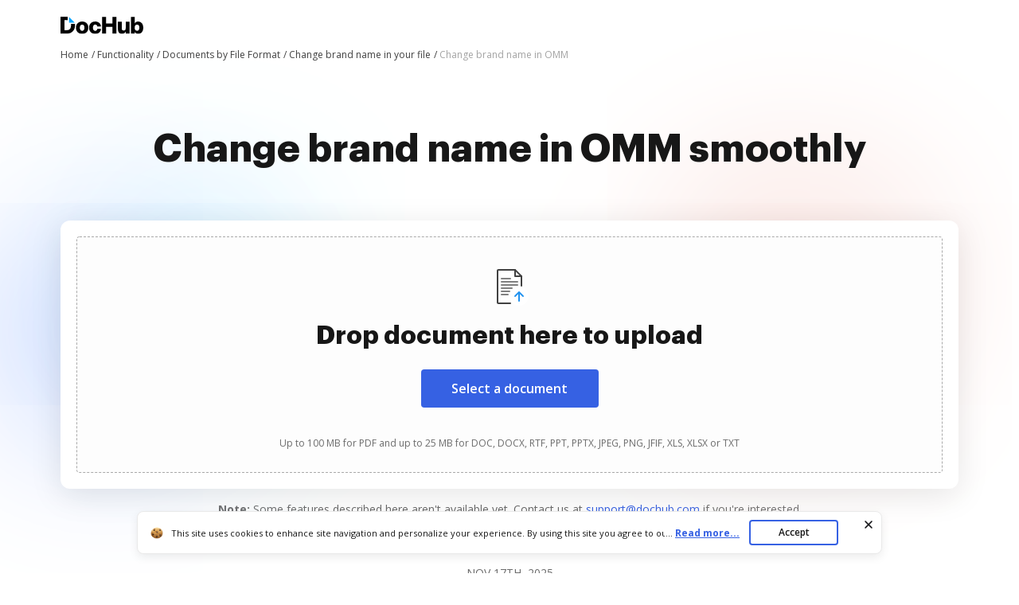

--- FILE ---
content_type: image/svg+xml
request_url: https://cdn.mrkhub.com/dochub-frontend/186/images/_modules/section-footer/protect-pdf.svg
body_size: 484
content:
<svg width="14" height="16" viewBox="0 0 14 16" fill="none" xmlns="http://www.w3.org/2000/svg">
<path fill-rule="evenodd" clip-rule="evenodd" d="M12.66 1.83295H12C9.02435 1.83295 7.88237 0.425063 7.81164 0.337859L7.809 0.334622C7.438 -0.149359 6.589 -0.0858364 6.201 0.385037L6.20075 0.385348C6.15102 0.446397 5.02167 1.83295 2 1.83295H1.34C0.588 1.83295 0 2.24534 0 3.09332V5.95066C0 6.14324 0.0540004 13.7649 6.682 15.7815L6.69117 15.7836C6.7328 15.7931 6.90587 15.8329 7 15.8329C7.0932 15.8329 7.26679 15.7932 7.30872 15.7836L7.318 15.7815C13.946 13.7649 14 6.14223 14 5.97788V3.09332C14 2.24534 13.411 1.83295 12.66 1.83295ZM7 13.8329C2.053 11.8731 2 6.15183 2 5.90672V5.89741V3.83295C4.556 3.83295 6.15 2.99937 7 2.35402C7.851 2.99937 9.445 3.83295 12 3.83295V5.89741V5.90155C12 5.96671 11.979 11.8576 7 13.8329ZM10.4129 6.82895C10.7449 6.38695 10.6549 5.75995 10.2129 5.42895C9.77094 5.09795 9.14394 5.18795 8.81294 5.62895L6.892 8.33888L5.707 7.15388C5.316 6.76288 4.684 6.76288 4.293 7.15388C3.902 7.54488 3.902 8.17688 4.293 8.56788L6.293 10.5679C6.481 10.7569 6.736 10.8609 7 10.8609C7.023 10.8609 7.047 10.8599 7.071 10.8579C7.36 10.8379 7.626 10.6929 7.8 10.4609L10.4129 6.82895Z" fill="#3661E3"/>
</svg>


--- FILE ---
content_type: image/svg+xml
request_url: https://cdn.mrkhub.com/dochub-frontend/186/images/_pages/functionality/logos/google.svg
body_size: 470
content:
<svg width="32" height="34" viewBox="0 0 32 34" fill="none" xmlns="http://www.w3.org/2000/svg">
<path fill-rule="evenodd" clip-rule="evenodd" d="M32 16.911C32 15.5508 31.8911 14.5582 31.6553 13.5288H16.3265V19.6682H25.3242C25.1429 21.1939 24.1633 23.4916 21.9864 25.0356L21.9558 25.2412L26.8025 29.0457L27.1383 29.0797C30.2222 26.1937 32 21.9475 32 16.911" fill="#4285F4"/>
<path fill-rule="evenodd" clip-rule="evenodd" d="M16.3266 33.0868C20.7347 33.0868 24.4353 31.6162 27.1384 29.0797L21.9864 25.0356C20.6078 26.0098 18.7574 26.6899 16.3266 26.6899C12.0092 26.6899 8.34479 23.8041 7.03854 19.8153L6.84707 19.8318L1.80742 23.7838L1.74152 23.9695C4.4263 29.3736 9.94105 33.0868 16.3266 33.0868" fill="#34A853"/>
<path fill-rule="evenodd" clip-rule="evenodd" d="M7.03848 19.8154C6.69381 18.7861 6.49434 17.6831 6.49434 16.5435C6.49434 15.4037 6.69381 14.3009 7.02034 13.2715L7.01122 13.0523L1.90841 9.03674L1.74145 9.11721C0.634928 11.3598 0 13.8781 0 16.5435C0 19.2088 0.634928 21.727 1.74145 23.9696L7.03848 19.8154" fill="#FBBC05"/>
<path fill-rule="evenodd" clip-rule="evenodd" d="M16.3266 6.39677C19.3923 6.39677 21.4603 7.73862 22.6395 8.85998L27.2472 4.3013C24.4173 1.63597 20.7347 0 16.3266 0C9.94105 0 4.4263 3.71306 1.74152 9.11723L7.02041 13.2715C8.34479 9.28272 12.0092 6.39677 16.3266 6.39677" fill="#EB4335"/>
</svg>


--- FILE ---
content_type: image/svg+xml
request_url: https://cdn.mrkhub.com/dochub-frontend/186/images/_modules/section-footer/pdf-search.svg
body_size: 770
content:
<svg width="16" height="16" viewBox="0 0 16 16" fill="none" xmlns="http://www.w3.org/2000/svg">
<path fill-rule="evenodd" clip-rule="evenodd" d="M11.5869 0.592179C11.2113 0.213198 10.6998 0 10.1663 0H3C1.89543 0 1 0.89543 1 2V14C1 15.1046 1.89543 16 3 16H4C4.55228 16 5 15.5523 5 15C5 14.4477 4.55228 14 4 14H3V2H9V4L9.00549 4.14926C9.08183 5.18412 9.94564 6 11 6H13V8C13 8.55229 13.4477 9 14 9C14.5523 9 15 8.55229 15 8V4.85939C15 4.33209 14.7918 3.82611 14.4206 3.45157L11.5869 0.592179ZM11 4V2.84127L12.1483 4H11ZM12 10C12 10.7418 11.7981 11.4365 11.4462 12.032L13.7071 14.2929C14.0976 14.6834 14.0976 15.3166 13.7071 15.7071C13.3166 16.0976 12.6834 16.0976 12.2929 15.7071L10.032 13.4462C9.43645 13.7981 8.74181 14 8 14C5.79086 14 4 12.2091 4 10C4 7.79086 5.79086 6 8 6C10.2091 6 12 7.79086 12 10ZM10 10C10 11.1046 9.10457 12 8 12C6.89543 12 6 11.1046 6 10C6 8.89543 6.89543 8 8 8C9.10457 8 10 8.89543 10 10Z" fill="#3661E3"/>
</svg>


--- FILE ---
content_type: image/svg+xml
request_url: https://cdn.mrkhub.com/dochub-frontend/186/images/_modules/rating/star-rating-blue.svg
body_size: 612
content:
<svg width="16" height="14" viewBox="0 0 16 14" fill="none" xmlns="http://www.w3.org/2000/svg">
<path d="M7.3056 0.984008C7.5812 0.395025 8.41881 0.395026 8.69441 0.984009L10.1922 4.1849C10.3047 4.42546 10.5338 4.59062 10.7976 4.62145L14.3298 5.03428C14.9827 5.1106 15.2431 5.91947 14.7573 6.36235L12.1608 8.72922C11.9618 8.91067 11.8726 9.18327 11.9258 9.4473L12.6173 12.8778C12.7463 13.5179 12.0671 14.016 11.4953 13.7005L8.37039 11.9762C8.13985 11.849 7.86016 11.849 7.62961 11.9762L4.50466 13.7005C3.93291 14.016 3.25369 13.5179 3.38273 12.8778L4.07421 9.4473C4.12743 9.18327 4.0382 8.91067 3.83915 8.72922L1.24273 6.36235C0.756895 5.91947 1.01726 5.1106 1.67022 5.03428L5.20241 4.62145C5.46621 4.59062 5.69525 4.42546 5.80782 4.1849L7.3056 0.984008Z" fill="#3661E3"/>
</svg>


--- FILE ---
content_type: text/javascript
request_url: https://static-ak.pdffiller.com/frontend/Uploader_1/70100/480.Uploader.d188c91d.js
body_size: 3505
content:
/*! Uploader @pdffiller/uploader@1.23.4; build: #112100 (RC) */
"use strict";(self.webpackChunkuploader=self.webpackChunkuploader||[]).push([[480],{6480:function(e,t,o){o.d(t,{F:function(){return g},T:function(){return A}});var n=o(3760),i=o(1594),a=o.n(i),r=(o(3368),o(5206),o(6900),o(8557),o(6977),o(2872));o(8468);const s=()=>{const{documentList:e}=(0,n.V)(),t=(0,n.W)(),o=(0,n.X)(),a=(0,n.Y)(),r=(0,n.Z)(),s=(0,n.$)(),c=(0,n.a0)(),l=(e=>e.length&&e.every((({status:e})=>!(0,n.aa)(e))))(e),u=e.some((({status:e})=>(0,n.a1)(e))),O=!!e.length,d=(0,n.a2)();(0,i.useEffect)((()=>{!a&&O&&l&&!u&&t().then((()=>d(o.id)))}),[o]),(0,i.useEffect)((()=>{!a&&O&&(l||u||s(e).then((e=>r({keepFormat:e}))).then((t=>{const o=e.map((({fileId:e,ext:o,isCloudFile:i,requestParams:a,size:r,name:s})=>{const c=t.find((t=>t.fileId===e&&t.status===n.a3));if(c)return{status:c.status,errorMessage:c.errorMessage,ext:o,isCloudFile:i,name:s,requestParams:a,size:r}})).filter(Boolean);if(o.length)throw new Error(JSON.stringify(o))})).catch((e=>{c(e,n.O.UPLOAD_SINGLE_FILE)})))}),[e])},{UPLOAD:c,GET_FROM_EMAIL:l,GET_FROM_URL:u,LINK_TO_FILL:O,REQUEST_DOCUMENT:d,SEARCH_DOCUMENT:E,GOOGLE_DRIVE:_,ONE_DRIVE:L,DROPBOX:T,BOX:D,INBOX:M,MYBOX:m,TEAMBOX:p}=n.F,A={[_]:"TOOLTIP_GOOGLE_DRIVE",[T]:"TOOLTIP_DROPBOX",[D]:"TOOLTIP_BOX",[L]:"TOOLTIP_ONE_DRIVE",[u]:"TOOLTIP_GET_FROM_URL",[E]:"TOOLTIP_SEARCH_DOCUMENT",[d]:"TOOLTIP_REQUEST_DOCUMENT",[l]:"TOOLTIP_GET_FROM_EMAIL",[O]:"TOOLTIP_LINK_TO_FILL",[c]:"TOOLTIP_UPLOAD",[M]:"TOOLTIP_INBOX",[m]:"TOOLTIP_MYBOX",[p]:"TOOLTIP_TEAMBOX"},f=({insideModal:e})=>{const{main:t,secondary:o}=(0,n.ac)(),i=(0,n.ad)(),a=(0,n.ae)(),s=(0,n.af)(),c=(0,n.ag)(),{documentList:l,setDocumentList:u}=(0,n.V)(),O=(0,n.ah)(),d=(0,n.n)(),{resetWarning:E}=(0,n.a7)(),_=(0,n.w)(),{setHideError:L}=(0,n.a6)(),T=(0,n.ai)(),D=(0,n.C)(),M=(0,n.G)(),{lastAction:m,setMergeAction:p}=(0,n.a9)(),{text:A,isWarning:f,isError:I,isShowError:R,multipleMainButtonText:h,singleMainButtonText:N,multipleSecondaryButtonText:S,singleSecondaryButtonText:C,fileListTitle:g}=(0,n.B)();(0,r.a)((()=>i()));const P=l.length>1,y=T&&(P||c),B=`${l.length}/${d}`,U=P?h:N,v=P?S:C,x=l.every((({status:e})=>(0,n.a1)(e))),b=l.some((({status:e})=>(0,n.a1)(e))),F=I||b,k=m===n.ab.MERGE||m===n.ab.UPLOAD_SEPARATELY,G=F&&!k||k&&x;return(0,n._)(n.ak,{title:(0,n.i)(g),counter:B,mainActionButtonText:(0,n.i)(U),secondaryActionButtonText:(0,n.i)(v),saveDocumentHintText:(0,n.i)("UPLOAD_DOCUMENT_HINT"),documentsList:l,isError:I,isActionButtonsDisabled:G,setHideError:L,isShowError:R,isWarning:f,isMultiFile:P,onSortEnd:({oldIndex:e,newIndex:t})=>{u(((e,t,o)=>{const n=e.slice();return((e,t,o)=>{e.splice(o<0?e.length+o:o,0,e.splice(t,1)[0])})(n,t,o),n})(l,e,t))},messageText:(0,n.i)(A).replace("[limitPagesCount]",n.aj),resetWarning:E,secondaryAction:()=>{P&&p(n.ab.UPLOAD_SEPARATELY),(0,n.al)(o),s().then((({error:e})=>{if(e){const t=P?n.O.SECONDARY_ACTION_MULTIPLE_DOCS:n.O.SECONDARY_ACTION;(0,n.N)(e,{type:t})}}));const e=P?n.ap:n.aq;_({action:e}),D(P?n.am.uploadSeparately:n.am.uploadToMyDocs),M(n.K.MODAL_SECONDARY,{dc:!0})},hasSecondaryActionButton:y,mainAction:()=>{P&&p(n.ab.MERGE),(0,n.al)(t),a().then((({error:e})=>{if(e){const t=P?n.O.MAIN_ACTION_MULTIPLE_DOCS:n.O.MAIN_ACTION;(0,n.N)(e,{type:t})}}));const e=P?n.an:n.ao;_({action:e}),D(P?n.am.mergeAndEdit:n.am.startEditing),M(n.K.MODAL_PRIMARY,{dc:!0})},onRemoveClick:e=>{const t=l.find((t=>t.fileId===e)),o=t.isDragAndDrop?n.L.drag_and_drop:n.L[t.selectedFeature];M(n.K.UPLOADER_DOCUMENT_REMOVED,{upload:!0},{upload:o}),O(e)},dropZoneComponent:(0,n._)(r.U,{shouldHaveFooter:!0,isCompact:!0,buttonSize:"small",buttonStyle:"empty-primary",insideModal:e,isDisabledUpload:l.length>=d})})};f.defaultProps={insideModal:!0};const I=()=>{const{documentList:e}=(0,n.V)(),t=e.reduce(((e,{size:t=100})=>{const o=t/1024/1024;return e+(o<1?1:1*o)}),0);return(0,n._)(n.ar,{animationDurationSec:t,title:(0,n.i)("PROGRESS_BAR_TITLE")})};var R;const h=({children:e})=>{const[t,o]=(0,i.useState)(!1),{main:a}=(0,n.ac)(),r=(0,n.as)(),{documentList:s}=(0,n.V)(),c=(0,n.ae)(),l=r&&1===s.length&&s[0].status===n.at;return l&&!t&&(o(!0),(0,n.al)(a),c().then((({error:e})=>{e&&(0,n.N)(e,{type:n.O.AUTO_UPLOAD_FILE_MULTIPLE_MODE})}))),l?R||(R=(0,n._)(I,{})):e};var N,S;h.defaultProps={children:null};const C=["text","title","successButtonText","cancelButtonText","footer","footerAiNote","footerLearnMore","type","isProgressBarLoader"],g=({featureComponent:e,insideModal:t})=>{const o=(0,n.B)(),{text:c,title:l,successButtonText:u,cancelButtonText:O,footer:d,footerAiNote:E,footerLearnMore:_,type:L,isProgressBarLoader:T}=o,D=(0,n.d)(o,C),M=(0,n.au)(),m=(0,n.aA)(L)||M;(()=>{const{documentList:e}=(0,n.V)(),{resetError:t,isError:o}=(0,n.a6)(),{isWarning:a}=(0,n.a7)(),r=(0,n.v)(),s=(0,n.a8)(),c=(0,n.Y)(),{lastAction:l}=(0,n.a9)(),u=c?s:r;(0,i.useEffect)((()=>{const i=e.every((({status:e})=>!(0,n.a1)(e))),r=e.every((({status:e})=>(0,n.a1)(e)));if(e.length&&!a&&(i&&o&&t(),!i)){const{errorMessage:t,title:o,icon:i}=e.find((({status:e})=>(0,n.a1)(e)));let a=t;if(l===n.ab.MERGE&&!r)switch(t){case"ERRORS_COULD_NOT_PROCESS_YOUR_DOCS":a="ERRORS_COULD_NOT_MERGE_YOUR_SOME_DOC";break;case"ERRORS_MAX_SIZE_LIMIT":a="ERRORS_MERGE_MAX_PAGES_LIMIT";break;default:a=t}u({errorMessage:a,title:o,icon:i})}}),[a,l,e])})(),(()=>{const e=(0,n.c)(),{documentList:t}=(0,n.V)(),o=(0,n.a4)(),a=(0,n.c)(),r=(0,n.X)(),s=(0,n.Y)(),c=!!t.length,l=!!r&&(0,n.a5)(r.status);(0,i.useEffect)((()=>{if(!s)return;c||e();const n=t.every((({hasCurrentDocumentLabel:e})=>e));n&&a(),t.length>=1&&!l&&!n&&o()}),[t,r])})(),s();const{aiLegalNoteLink:p,handleLinkClick:A}=(0,r.u)();return m?T?N||(N=(0,n._)(I,{})):(0,n._)(n.av,{text:(0,n.i)("LOADING")}):a().createElement(a().Fragment,null,(0,n.aw)(L)&&a().createElement(n.ax,(0,n.e)({text:(0,n.i)(c).replace("[limitPagesCount]",n.aj),title:(0,n.i)(l),successButtonText:(0,n.i)(u),cancelButtonText:(0,n.i)(O),footer:(0,n.i)(d),footerAiNote:(0,n.i)(E),footerLearnMore:(0,n.i)(_),footerLearnMoreLink:p,onLearnMoreClick:A},D,{insideModal:t})),(0,n.ay)(L)&&e,(0,n.az)(L)&&(S||(S=(0,n._)(h,{},void 0,(0,n._)(f,{})))))}},2872:function(e,t,o){o.d(t,{N:function(){return p},U:function(){return f},a:function(){return s},u:function(){return r}});var n=o(1594),i=o.n(n),a=(o(6900),o(8557),o(3760));o(3368),o(5206);const r=()=>{const e=(0,a.q)(),{base:t}=(0,a.r)();return{aiLegalNoteLink:`${t}/${e}${a.P}`,handleLinkClick:e=>{e.stopPropagation()}}},s=e=>{(0,n.useEffect)((()=>{const t=({keyCode:t})=>t===a.E&&e();return document.addEventListener("keyup",t),()=>document.removeEventListener("keyup",t)}))},{UPLOAD:c,GET_FROM_EMAIL:l,GET_FROM_URL:u,REQUEST_DOCUMENT:O,SEARCH_DOCUMENT:d,GOOGLE_DRIVE:E,ONE_DRIVE:_,DROPBOX:L,BOX:T,INBOX:D,MYBOX:M,TEAMBOX:m}=a.F,p={[E]:{icon:"NavGoogleDrive",style:{}},[L]:{icon:"NavDropbox",style:{}},[T]:{icon:"NavBox",style:{}},[_]:{icon:"NavOneDrive",style:{}},[u]:{icon:"NavGetFromUrl",style:{}},[d]:{icon:"NavSearchDocument",style:{width:20,height:20}},[O]:{icon:"NavRequestDocument",style:{width:22,height:22}},[l]:{icon:"NavGetFromEmail",style:{}},[c]:{icon:"NavUpload",style:{width:20,height:20}},[D]:{icon:"inboxIcon",style:{width:20,height:20}},[M]:{icon:"myBoxIcon",style:{width:20,height:20}},[m]:{icon:"teamBoxIcon",style:{width:20,height:20}}},A={[E]:{icon:"GoogleDriveSmall"},[L]:{icon:"DropboxSmall"},[T]:{icon:"BoxSmall"},[_]:{icon:"OneDriveSmall",iconXS:"OneDriveXS"}},f=({shouldHaveFooter:e,insideModal:t,isDisabledUpload:o,isCompact:n,startAction:s,buttonSize:c,buttonStyle:l})=>{const u=(()=>{const e=(0,a.n)(),t=(0,a.o)();return{formats:(0,a.p)(),multiple:e,validator:t}})(),O=(0,a.t)(),d=(0,a.v)(),E=(0,a.w)(),_=(0,a.x)(),L=(0,a.y)(),{selectedFeature:T}=(0,a.z)(),D=(0,a.A)(),M=(0,a.I)(),{dropzoneButtonText:m,footer:p,footerAiNote:f,footerLearnMore:I,dropzoneText:R}=(0,a.B)(),h=(0,a.C)(),N=(0,a.G)(),S=(0,a.n)(),{aiLegalNoteLink:C,handleLinkClick:g}=r(),P=t&&!o&&_.filter((({state:e})=>"disabled"!==e)).map((({name:e})=>{const t=T===e,{icon:o,iconXS:i}=A[e];return(0,a._)(a.H,{onClick:o=>{o.stopPropagation(),D(),t||(h(a.M[e]),L(e))},icon:n&&i||o,isSmall:n},e)}));return i().createElement(a.D,(0,a.e)({isDisabledUpload:o,isCompact:n,buttonSize:c,buttonStyle:l,isInsideModal:t,isWrapped:t,startAction:s,uploadAction:(...e)=>{const t=[...e].flat(1).some((e=>e.isDragAndDrop));h(a.J.selectedDevice),1!==S&&N(a.K.UPLOADER_DOCUMENT_ADDED,{upload:!0},{upload:t?a.L.drag_and_drop:a.L[a.F.UPLOAD]}),O(...e)},errorAction:e=>{(0,a.N)(e,{type:a.O.DROPZONE}),d(e)},dropzoneText:(0,a.i)(R),dropzoneButtonText:(0,a.i)(m),actions:P||[],footer:e?(0,a.i)(p):"",footerAiNote:e?(0,a.i)(f):"",footerLearnMore:e?(0,a.i)(I):"",footerLearnMoreLink:C,onLearnMoreClick:g,sendStat:E,onSelectFromDevice:()=>{h(a.M.selectFromDeviceClick)},qrCodePanel:M},u))};f.defaultProps={shouldHaveFooter:!1,insideModal:!0,isDisabledUpload:!1,isCompact:!1,buttonSize:"",buttonStyle:"primary",startAction:()=>{}}}}]);
//# sourceMappingURL=http://pdf-rc-static-source-maps-20210406091359017500000001.s3.amazonaws.com/Uploader/112100 (RC)/480.Uploader.d188c91d.js.map

--- FILE ---
content_type: application/javascript; charset=UTF-8
request_url: https://www.dochub.com/cdn-cgi/challenge-platform/scripts/jsd/main.js
body_size: 3803
content:
window._cf_chl_opt={nMUP5:'b'};~function(T2,C,W,v,d,H,X,M){T2=U,function(F,h,Te,T1,f,n){for(Te={F:142,h:210,f:140,n:136,b:133,Y:127,L:141,R:213,m:158,y:147,g:188},T1=U,f=F();!![];)try{if(n=-parseInt(T1(Te.F))/1+-parseInt(T1(Te.h))/2*(parseInt(T1(Te.f))/3)+parseInt(T1(Te.n))/4+parseInt(T1(Te.b))/5*(parseInt(T1(Te.Y))/6)+-parseInt(T1(Te.L))/7+-parseInt(T1(Te.R))/8*(parseInt(T1(Te.m))/9)+parseInt(T1(Te.y))/10*(parseInt(T1(Te.g))/11),n===h)break;else f.push(f.shift())}catch(b){f.push(f.shift())}}(T,730860),C=this||self,W=C[T2(120)],v=function(Tw,Tt,TJ,TM,Tj,T3,h,f,n){return Tw={F:145,h:115},Tt={F:148,h:148,f:186,n:148,b:148,Y:171,L:199,R:148},TJ={F:184},TM={F:184,h:199,f:156,n:144,b:179,Y:156,L:144,R:201,m:186,y:201,g:186,B:148,Z:186,k:148,Q:156,z:144,i:179,G:201,a:186,P:186,K:186,I:201,D:148,l:186,x:186,O:171},Tj={F:114,h:199},T3=T2,h=String[T3(Tw.F)],f={'h':function(b){return null==b?'':f.g(b,6,function(Y,T4){return T4=U,T4(Tj.F)[T4(Tj.h)](Y)})},'g':function(Y,L,R,T5,y,B,Z,Q,z,i,G,P,K,I,D,x,O,T0){if(T5=T3,null==Y)return'';for(B={},Z={},Q='',z=2,i=3,G=2,P=[],K=0,I=0,D=0;D<Y[T5(TM.F)];D+=1)if(x=Y[T5(TM.h)](D),Object[T5(TM.f)][T5(TM.n)][T5(TM.b)](B,x)||(B[x]=i++,Z[x]=!0),O=Q+x,Object[T5(TM.Y)][T5(TM.L)][T5(TM.b)](B,O))Q=O;else{if(Object[T5(TM.f)][T5(TM.L)][T5(TM.b)](Z,Q)){if(256>Q[T5(TM.R)](0)){for(y=0;y<G;K<<=1,I==L-1?(I=0,P[T5(TM.m)](R(K)),K=0):I++,y++);for(T0=Q[T5(TM.y)](0),y=0;8>y;K=T0&1.13|K<<1.98,L-1==I?(I=0,P[T5(TM.m)](R(K)),K=0):I++,T0>>=1,y++);}else{for(T0=1,y=0;y<G;K=K<<1.11|T0,L-1==I?(I=0,P[T5(TM.m)](R(K)),K=0):I++,T0=0,y++);for(T0=Q[T5(TM.y)](0),y=0;16>y;K=K<<1|T0&1.97,L-1==I?(I=0,P[T5(TM.g)](R(K)),K=0):I++,T0>>=1,y++);}z--,z==0&&(z=Math[T5(TM.B)](2,G),G++),delete Z[Q]}else for(T0=B[Q],y=0;y<G;K=K<<1|1.3&T0,I==L-1?(I=0,P[T5(TM.Z)](R(K)),K=0):I++,T0>>=1,y++);Q=(z--,0==z&&(z=Math[T5(TM.k)](2,G),G++),B[O]=i++,String(x))}if(Q!==''){if(Object[T5(TM.Q)][T5(TM.z)][T5(TM.i)](Z,Q)){if(256>Q[T5(TM.G)](0)){for(y=0;y<G;K<<=1,I==L-1?(I=0,P[T5(TM.a)](R(K)),K=0):I++,y++);for(T0=Q[T5(TM.G)](0),y=0;8>y;K=K<<1|T0&1.08,L-1==I?(I=0,P[T5(TM.P)](R(K)),K=0):I++,T0>>=1,y++);}else{for(T0=1,y=0;y<G;K=K<<1|T0,L-1==I?(I=0,P[T5(TM.K)](R(K)),K=0):I++,T0=0,y++);for(T0=Q[T5(TM.I)](0),y=0;16>y;K=1.27&T0|K<<1,I==L-1?(I=0,P[T5(TM.g)](R(K)),K=0):I++,T0>>=1,y++);}z--,0==z&&(z=Math[T5(TM.D)](2,G),G++),delete Z[Q]}else for(T0=B[Q],y=0;y<G;K=K<<1|1&T0,L-1==I?(I=0,P[T5(TM.l)](R(K)),K=0):I++,T0>>=1,y++);z--,0==z&&G++}for(T0=2,y=0;y<G;K=T0&1.9|K<<1.02,L-1==I?(I=0,P[T5(TM.x)](R(K)),K=0):I++,T0>>=1,y++);for(;;)if(K<<=1,L-1==I){P[T5(TM.a)](R(K));break}else I++;return P[T5(TM.O)]('')},'j':function(b,TS,T6){return TS={F:201},T6=T3,null==b?'':''==b?null:f.i(b[T6(TJ.F)],32768,function(Y,T7){return T7=T6,b[T7(TS.F)](Y)})},'i':function(Y,L,R,T8,y,B,Z,Q,z,i,G,P,K,I,D,x,T0,O){for(T8=T3,y=[],B=4,Z=4,Q=3,z=[],P=R(0),K=L,I=1,i=0;3>i;y[i]=i,i+=1);for(D=0,x=Math[T8(Tt.F)](2,2),G=1;G!=x;O=P&K,K>>=1,0==K&&(K=L,P=R(I++)),D|=G*(0<O?1:0),G<<=1);switch(D){case 0:for(D=0,x=Math[T8(Tt.h)](2,8),G=1;G!=x;O=K&P,K>>=1,K==0&&(K=L,P=R(I++)),D|=(0<O?1:0)*G,G<<=1);T0=h(D);break;case 1:for(D=0,x=Math[T8(Tt.h)](2,16),G=1;G!=x;O=P&K,K>>=1,0==K&&(K=L,P=R(I++)),D|=(0<O?1:0)*G,G<<=1);T0=h(D);break;case 2:return''}for(i=y[3]=T0,z[T8(Tt.f)](T0);;){if(I>Y)return'';for(D=0,x=Math[T8(Tt.n)](2,Q),G=1;x!=G;O=K&P,K>>=1,0==K&&(K=L,P=R(I++)),D|=(0<O?1:0)*G,G<<=1);switch(T0=D){case 0:for(D=0,x=Math[T8(Tt.b)](2,8),G=1;G!=x;O=K&P,K>>=1,0==K&&(K=L,P=R(I++)),D|=(0<O?1:0)*G,G<<=1);y[Z++]=h(D),T0=Z-1,B--;break;case 1:for(D=0,x=Math[T8(Tt.h)](2,16),G=1;G!=x;O=P&K,K>>=1,0==K&&(K=L,P=R(I++)),D|=(0<O?1:0)*G,G<<=1);y[Z++]=h(D),T0=Z-1,B--;break;case 2:return z[T8(Tt.Y)]('')}if(0==B&&(B=Math[T8(Tt.h)](2,Q),Q++),y[T0])T0=y[T0];else if(Z===T0)T0=i+i[T8(Tt.L)](0);else return null;z[T8(Tt.f)](T0),y[Z++]=i+T0[T8(Tt.L)](0),B--,i=T0,0==B&&(B=Math[T8(Tt.R)](2,Q),Q++)}}},n={},n[T3(Tw.h)]=f.h,n}(),d={},d[T2(153)]='o',d[T2(172)]='s',d[T2(107)]='u',d[T2(134)]='z',d[T2(121)]='n',d[T2(176)]='I',d[T2(137)]='b',H=d,C[T2(119)]=function(F,h,Y,L,Tz,TQ,Tk,Tv,y,g,B,Z,Q,z){if(Tz={F:215,h:103,f:214,n:103,b:204,Y:208,L:202,R:163,m:168,y:184,g:122,B:192},TQ={F:152,h:184,f:110},Tk={F:156,h:144,f:179,n:186},Tv=T2,null===h||void 0===h)return L;for(y=j(h),F[Tv(Tz.F)][Tv(Tz.h)]&&(y=y[Tv(Tz.f)](F[Tv(Tz.F)][Tv(Tz.n)](h))),y=F[Tv(Tz.b)][Tv(Tz.Y)]&&F[Tv(Tz.L)]?F[Tv(Tz.b)][Tv(Tz.Y)](new F[(Tv(Tz.L))](y)):function(i,TE,G){for(TE=Tv,i[TE(TQ.F)](),G=0;G<i[TE(TQ.h)];i[G+1]===i[G]?i[TE(TQ.f)](G+1,1):G+=1);return i}(y),g='nAsAaAb'.split('A'),g=g[Tv(Tz.R)][Tv(Tz.m)](g),B=0;B<y[Tv(Tz.y)];Z=y[B],Q=e(F,h,Z),g(Q)?(z=Q==='s'&&!F[Tv(Tz.g)](h[Z]),Tv(Tz.B)===Y+Z?R(Y+Z,Q):z||R(Y+Z,h[Z])):R(Y+Z,Q),B++);return L;function R(i,G,TW){TW=U,Object[TW(Tk.F)][TW(Tk.h)][TW(Tk.f)](L,G)||(L[G]=[]),L[G][TW(Tk.n)](i)}},X=T2(197)[T2(132)](';'),M=X[T2(163)][T2(168)](X),C[T2(191)]=function(F,h,TG,Tc,n,Y,L,R){for(TG={F:161,h:184,f:211,n:186,b:125},Tc=T2,n=Object[Tc(TG.F)](h),Y=0;Y<n[Tc(TG.h)];Y++)if(L=n[Y],L==='f'&&(L='N'),F[L]){for(R=0;R<h[n[Y]][Tc(TG.h)];-1===F[L][Tc(TG.f)](h[n[Y]][R])&&(M(h[n[Y]][R])||F[L][Tc(TG.n)]('o.'+h[n[Y]][R])),R++);}else F[L]=h[n[Y]][Tc(TG.b)](function(m){return'o.'+m})},J();function j(F,TZ,TC,h){for(TZ={F:214,h:161,f:175},TC=T2,h=[];null!==F;h=h[TC(TZ.F)](Object[TC(TZ.h)](F)),F=Object[TC(TZ.f)](F));return h}function J(TD,TI,Tp,TV,F,h,f,n,b){if(TD={F:182,h:194,f:185,n:109,b:190,Y:117,L:209,R:209},TI={F:185,h:109,f:209},Tp={F:167},TV=T2,F=C[TV(TD.F)],!F)return;if(!c())return;(h=![],f=F[TV(TD.h)]===!![],n=function(Td,Y){if(Td=TV,!h){if(h=!![],!c())return;Y=S(),N(Y.r,function(L){o(F,L)}),Y.e&&V(Td(Tp.F),Y.e)}},W[TV(TD.f)]!==TV(TD.n))?n():C[TV(TD.b)]?W[TV(TD.b)](TV(TD.Y),n):(b=W[TV(TD.L)]||function(){},W[TV(TD.R)]=function(TH){TH=TV,b(),W[TH(TI.F)]!==TH(TI.h)&&(W[TH(TI.f)]=b,n())})}function o(f,n,Tl,Ts,b,Y,L){if(Tl={F:111,h:194,f:126,n:181,b:108,Y:124,L:178,R:173,m:181,y:108,g:106,B:183,Z:178,k:173},Ts=T2,b=Ts(Tl.F),!f[Ts(Tl.h)])return;n===Ts(Tl.f)?(Y={},Y[Ts(Tl.n)]=b,Y[Ts(Tl.b)]=f.r,Y[Ts(Tl.Y)]=Ts(Tl.f),C[Ts(Tl.L)][Ts(Tl.R)](Y,'*')):(L={},L[Ts(Tl.m)]=b,L[Ts(Tl.y)]=f.r,L[Ts(Tl.Y)]=Ts(Tl.g),L[Ts(Tl.B)]=n,C[Ts(Tl.Z)][Ts(Tl.k)](L,'*'))}function c(Tn,TT,F,h,f,n){return Tn={F:182,h:206,f:206,n:105},TT=T2,F=C[TT(Tn.F)],h=3600,f=Math[TT(Tn.h)](+atob(F.t)),n=Math[TT(Tn.f)](Date[TT(Tn.n)]()/1e3),n-f>h?![]:!![]}function T(Tx){return Tx='lk2sOa1en6CjNrcVdDTyEzKFm8Ux7LSvIZtWG5hb0wBpJP9g43X-fuiQ+HYoMA$Rq,UcwOHqvp,contentWindow,DOMContentLoaded,createElement,Ijql6,document,number,isNaN,errorInfoObject,event,map,success,6ZIzAnQ,clientInformation,_cf_chl_opt,open,JwVtE8,split,1210925hjiOfk,symbol,random,5680044YTvjsI,boolean,/b/ov1/0.4985690730992984:1763408330:8Q46loSjJHYuQMlr_x7Dui3bFCyvdS65x6wN2CCwFT0/,chlApiRumWidgetAgeMs,15537zDkYab,9762865RIOgoV,410145uqmSRJ,iframe,hasOwnProperty,fromCharCode,body,7204320MeiZYy,pow,removeChild,jsd,[native code],sort,object,status,POST,prototype,/cdn-cgi/challenge-platform/h/,1342773IAqOUs,XMLHttpRequest,msg,keys,onerror,includes,Brug8,/jsd/oneshot/93954b626b88/0.4985690730992984:1763408330:8Q46loSjJHYuQMlr_x7Dui3bFCyvdS65x6wN2CCwFT0/,send,error on cf_chl_props,bind,timeout,chlApiUrl,join,string,postMessage,/invisible/jsd,getPrototypeOf,bigint,ontimeout,parent,call,toString,source,__CF$cv$params,detail,length,readyState,push,onload,33nCsfyn,catch,addEventListener,UxIdq5,d.cookie,chlApiSitekey,api,http-code:,display: none,_cf_chl_opt;kdLcs8;ZYSYt6;mJfw0;CntK7;Fikdj5;PZulp7;bMAJa5;LsaOO2;cwlZd3;xrOqw4;MoGZ8;ZxbA6;vlPW5;Ijql6;UxIdq5;sfiTj7;FtwmA0,Function,charAt,xhr-error,charCodeAt,Set,style,Array,VIQF7,floor,appendChild,from,onreadystatechange,94tvZiCz,indexOf,chlApiClientVersion,56FvuQcU,concat,Object,stringify,contentDocument,isArray,navigator,function,evkH5,getOwnPropertyNames,tabIndex,now,error,undefined,sid,loading,splice,cloudflare-invisible,chctx,nMUP5'.split(','),T=function(){return Tx},T()}function U(F,h,u){return u=T(),U=function(f,A,q){return f=f-100,q=u[f],q},U(F,h)}function e(F,h,n,TB,Tq,Y){Tq=(TB={F:189,h:204,f:218,n:101},T2);try{return h[n][Tq(TB.F)](function(){}),'p'}catch(L){}try{if(null==h[n])return void 0===h[n]?'u':'x'}catch(R){return'i'}return F[Tq(TB.h)][Tq(TB.f)](h[n])?'a':h[n]===F[Tq(TB.h)]?'D':!0===h[n]?'T':!1===h[n]?'F':(Y=typeof h[n],Tq(TB.n)==Y?s(F,h[n])?'N':'f':H[Y]||'?')}function s(F,h,Ty,TA){return Ty={F:198,h:198,f:156,n:180,b:179,Y:211,L:151},TA=T2,h instanceof F[TA(Ty.F)]&&0<F[TA(Ty.h)][TA(Ty.f)][TA(Ty.n)][TA(Ty.b)](h)[TA(Ty.Y)](TA(Ty.L))}function N(F,h,Tr,TL,TY,Tb,TU,f,n){Tr={F:182,h:159,f:130,n:155,b:157,Y:129,L:113,R:165,m:194,y:169,g:177,B:187,Z:162,k:166,Q:115,z:216},TL={F:200},TY={F:154,h:126,f:195},Tb={F:169},TU=T2,f=C[TU(Tr.F)],n=new C[(TU(Tr.h))](),n[TU(Tr.f)](TU(Tr.n),TU(Tr.b)+C[TU(Tr.Y)][TU(Tr.L)]+TU(Tr.R)+f.r),f[TU(Tr.m)]&&(n[TU(Tr.y)]=5e3,n[TU(Tr.g)]=function(TF){TF=TU,h(TF(Tb.F))}),n[TU(Tr.B)]=function(Th){Th=TU,n[Th(TY.F)]>=200&&n[Th(TY.F)]<300?h(Th(TY.h)):h(Th(TY.f)+n[Th(TY.F)])},n[TU(Tr.Z)]=function(Tu){Tu=TU,h(Tu(TL.F))},n[TU(Tr.k)](v[TU(Tr.Q)](JSON[TU(Tr.z)](F)))}function E(F,To,T9){return To={F:135},T9=T2,Math[T9(To.F)]()<F}function V(n,b,Tm,Tf,Y,L,R,m,y,g,B,Z){if(Tm={F:160,h:106,f:182,n:157,b:129,Y:113,L:138,R:174,m:159,y:130,g:155,B:169,Z:177,k:193,Q:102,z:170,i:205,G:139,a:129,P:131,K:212,I:164,D:123,l:112,x:181,O:150,T0:166,Ty:115},Tf=T2,!E(.01))return![];L=(Y={},Y[Tf(Tm.F)]=n,Y[Tf(Tm.h)]=b,Y);try{R=C[Tf(Tm.f)],m=Tf(Tm.n)+C[Tf(Tm.b)][Tf(Tm.Y)]+Tf(Tm.L)+R.r+Tf(Tm.R),y=new C[(Tf(Tm.m))](),y[Tf(Tm.y)](Tf(Tm.g),m),y[Tf(Tm.B)]=2500,y[Tf(Tm.Z)]=function(){},g={},g[Tf(Tm.k)]=C[Tf(Tm.b)][Tf(Tm.Q)],g[Tf(Tm.z)]=C[Tf(Tm.b)][Tf(Tm.i)],g[Tf(Tm.G)]=C[Tf(Tm.a)][Tf(Tm.P)],g[Tf(Tm.K)]=C[Tf(Tm.a)][Tf(Tm.I)],B=g,Z={},Z[Tf(Tm.D)]=L,Z[Tf(Tm.l)]=B,Z[Tf(Tm.x)]=Tf(Tm.O),y[Tf(Tm.T0)](v[Tf(Tm.Ty)](Z))}catch(k){}}function S(Ta,TN,f,n,b,Y,L){TN=(Ta={F:118,h:143,f:203,n:196,b:104,Y:146,L:207,R:116,m:128,y:100,g:217,B:146,Z:149},T2);try{return f=W[TN(Ta.F)](TN(Ta.h)),f[TN(Ta.f)]=TN(Ta.n),f[TN(Ta.b)]='-1',W[TN(Ta.Y)][TN(Ta.L)](f),n=f[TN(Ta.R)],b={},b=Ijql6(n,n,'',b),b=Ijql6(n,n[TN(Ta.m)]||n[TN(Ta.y)],'n.',b),b=Ijql6(n,f[TN(Ta.g)],'d.',b),W[TN(Ta.B)][TN(Ta.Z)](f),Y={},Y.r=b,Y.e=null,Y}catch(R){return L={},L.r={},L.e=R,L}}}()

--- FILE ---
content_type: image/svg+xml
request_url: https://cdn.mrkhub.com/dochub-frontend/186/images/_modules/action-link/arrow-right.svg
body_size: 407
content:
<svg width="12" height="9" viewBox="0 0 12 9" fill="none" xmlns="http://www.w3.org/2000/svg">
<path fill-rule="evenodd" clip-rule="evenodd" d="M8.67157 0.96444L11.8536 4.14642C12.0488 4.34168 12.0488 4.65826 11.8536 4.85353L8.67157 8.03551C8.47631 8.23077 8.15973 8.23077 7.96447 8.03551C7.7692 7.84025 7.7692 7.52366 7.96447 7.3284L10.2929 4.99997H0.5C0.223858 4.99997 0 4.77612 0 4.49997C0 4.22383 0.223858 3.99997 0.5 3.99997H10.2929L7.96447 1.67155C7.7692 1.47628 7.7692 1.1597 7.96447 0.96444C8.15973 0.769178 8.47631 0.769178 8.67157 0.96444Z" fill="#3661E3"/>
</svg>


--- FILE ---
content_type: image/svg+xml
request_url: https://cdn.mrkhub.com/dochub-frontend/186/images/_pages/functionality/icons/play-button.svg
body_size: 207
content:
<svg width="96" height="96" viewBox="0 0 96 96" fill="none" xmlns="http://www.w3.org/2000/svg">
<rect width="96" height="96" rx="48" fill="#3661E3"/>
<path d="M62.1842 46.2904C63.467 47.0692 63.467 48.9308 62.1842 49.7096L40.038 63.1555C38.7051 63.9648 37 63.0052 37 61.446V34.554C37 32.9948 38.7051 32.0352 40.038 32.8445L62.1842 46.2904Z" fill="white"/>
</svg>


--- FILE ---
content_type: image/svg+xml
request_url: https://cdn.mrkhub.com/dochub-frontend/186/images/_modules/section-service-benefits/icon-security.svg
body_size: 766
content:
<svg width="24" height="24" viewBox="0 0 24 24" fill="none" xmlns="http://www.w3.org/2000/svg">
<path d="M13.7 13V11.7C13.7 10.8 12.9 10 12 10C11.1 10 10.3 10.8 10.3 11.7V13" stroke="#3661E3" stroke-width="1.5" stroke-linecap="round" stroke-linejoin="round"/>
<path fill-rule="evenodd" clip-rule="evenodd" d="M14 17H10C9.5 17 9 16.6 9 16V14C9 13.5 9.4 13 10 13H14C14.5 13 15 13.4 15 14V16C15 16.6 14.6 17 14 17Z" stroke="#3661E3" stroke-width="1.5" stroke-linecap="round" stroke-linejoin="round"/>
<path d="M19 4H14" stroke="#3661E3" stroke-width="1.5" stroke-linecap="round" stroke-linejoin="round"/>
<path fill-rule="evenodd" clip-rule="evenodd" d="M19.2 20H4.8C3.8 20 3 19.2 3 18.2V5.8C3 4.8 3.8 4 4.8 4H8.8C9.3 4 9.8 4.2 10.1 4.6L11.5 6.1C11.8 6.5 12.3 6.7 12.8 6.7H19.2C20.2 6.7 21 7.5 21 8.5V18.3C21 19.2 20.2 20 19.2 20V20Z" stroke="#3661E3" stroke-width="1.5" stroke-linecap="round" stroke-linejoin="round"/>
</svg>
